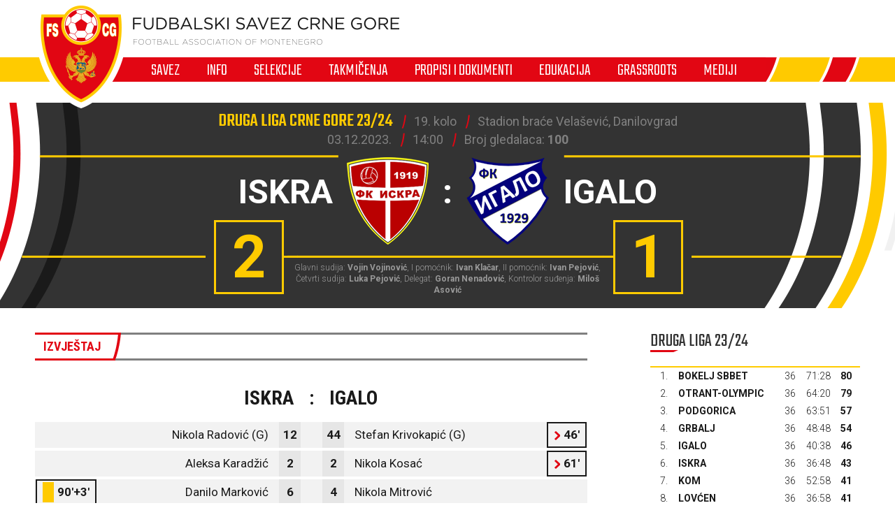

--- FILE ---
content_type: text/html; charset=utf-8
request_url: https://fscg.me/utakmice/iskra-igalo-6317659/
body_size: 6004
content:


<!DOCTYPE html>

<html lang="cnr-ME" translate="no">
<head>
	<title>Iskra - Igalo - Fudbalski savez Crne Gore</title>
	<meta http-equiv="X-UA-Compatible" content="IE=Edge" />
	<meta charset="UTF-8" />
	<meta name="viewport" content="width=device-width, initial-scale=1" />
	

	

	<link rel="icon" href="/favicon-fscg.ico" />

	<link rel="icon" type="image/png" sizes="16x16" href="/favicon-16.png" />
	<link rel="icon" type="image/png" sizes="32x32" href="/favicon-32.png" />
	<link rel="icon" type="image/png" sizes="48x48" href="/favicon-48.png" />
	<link rel="icon" type="image/png" sizes="192x192" href="/favicon-192.png" />
	<link rel="apple-touch-icon" href="/apple-touch-icon.png" />

	<!-- default CSS -->
	<link type="text/css" rel="stylesheet" href="/Static/CSS/Common/reset-min.css" />
	<link type="text/css" rel="stylesheet" href="/Static/CSS/Common/reset-init.css" />

	<!-- fonts -->
	<link href='https://fonts.googleapis.com/css?family=Roboto:400,300,500,700,600,900&subset=latin-ext' rel='stylesheet' type='text/css' />
	<link href='https://fonts.googleapis.com/css?family=Roboto+Condensed:400,300,500,700,600,900&subset=latin-ext' rel='stylesheet' type='text/css' />
	<link href='https://fonts.googleapis.com/css?family=Teko:400,300,500,700,600,900&subset=latin-ext' rel='stylesheet' type='text/css' />
	<link href='https://fonts.googleapis.com/css?family=Open+Sans:400,300,500,700,600,900&subset=latin-ext' rel='stylesheet' type='text/css' />

	<!-- generic CSS -->
	<link type="text/css" rel="stylesheet" media="screen" href="/static/css/main.min.css?v=5a4" />
	<link type="text/css" rel="stylesheet" media="screen" href="/static/css/common.min.css?v=5a4" />
	<link type="text/css" rel="stylesheet" media="screen" href="/static/css/controls.min.css?v=5a4" />


	<!-- other CSS -->
	
	


	<!-- responsive CSS -->
	<link type="text/css" rel="stylesheet" media="screen" href="/static/css/responsive.min.css?v=5a4" />


	<!-- scripts -->
	<script src="//code.jquery.com/jquery-1.11.0.min.js"></script>
	<script src="/static/scripts/plugins/jquery.unobtrusive-ajax.min.js"></script>
	<script src="/static/scripts/plugins/superfish/superfish.js"></script>

	<!-- fancybox -->
	<script src="/static/scripts/plugins/fancybox2/jquery.fancybox.pack.js?v=2.1.5"></script>
	<link rel="stylesheet" type="text/css" href="/static/scripts/plugins/fancybox2/jquery.fancybox.css?v=2.1.5" media="screen" />
	<link rel="stylesheet" type="text/css" href="/static/scripts/plugins/fancybox2/helpers/jquery.fancybox-buttons.css?v=1.0.5" />
	<script src="/static/scripts/plugins/fancybox2/helpers/jquery.fancybox-buttons.js?v=1.0.5"></script>
	<link rel="stylesheet" type="text/css" href="/static/scripts/plugins/fancybox2/helpers/jquery.fancybox-thumbs.css?v=1.0.7" />
	<script src="/static/scripts/plugins/fancybox2/helpers/jquery.fancybox-thumbs.js?v=1.0.7"></script>
	<script src="/static/scripts/plugins/fancybox2/helpers/jquery.fancybox-media.js?v=1.0.6"></script>



	<!-- Global Site Tag (gtag.js) - Google Analytics -->
	<script async src="https://www.googletagmanager.com/gtag/js?id=UA-106934358-1"></script>
	<script>
		window.dataLayer = window.dataLayer || [];
		function gtag() { dataLayer.push(arguments) };
		gtag('js', new Date());
		gtag('config', 'UA-106934358-1');
	</script>
</head>
<body>
	<header>
		<div class="wrapInner">
			<div id="logo">
				<h1 style="display:none;">Iskra - Igalo - Fudbalski savez Crne Gore</h1>
				<a href="/"><img class="logoA" src="/Static/Images/logoA.png" alt="Fudbalski savez Crne Gore - Football Association of Montenegro" /></a>
				<a href="/"><img class="logoB" src="/Static/Images/logoB.png" alt="Fudbalski savez Crne Gore - Football Association of Montenegro" /></a>
				<a href="/"><img class="logoC" src="/Static/Images/logoC.png" alt="Fudbalski savez Crne Gore - Football Association of Montenegro" style="display:none;" /></a>
			</div>
		</div>
		<nav>
			<ul>
				<li id="cat73" class="dropdown"><span>Savez</span><div class="dropdown-content"><div class="ulContainer"><ul><li><a href="/savez/o-nama/">O nama</a></li><li><a href="/savez/rukovodstvo/predsjednik/">Rukovodstvo</a></li><li><a href="/savez/rukovodstvo/komisije/">Komisije FSCG</a></li><li><a href="/savez/asovi/">Asovi</a></li><li><a href="/savez/sluzbena-lica/">Službena lica </a></li><li><a href="/savez/investicije/investicije-fudbalskog-saveza/">Investicije Fudbalskog saveza</a></li><li><a href="/savez/licenciranje/">Licenciranje</a></li><li><a href="/savez/udruzenja-klubova/">Udruženja klubova</a></li><li><a href="/savez/strucna-sluzba-fscg/">Stručna služba</a></li></ul></div></div></li><li id="cat178" class="dropdown"><span>Info</span><div class="dropdown-content"><div class="ulContainer"><ul><li><a href="/vijesti/">Vijesti</a></li><li><a href="/video/">Video</a></li></ul></div></div></li><li id="cat93" class="dropdown"><span>Selekcije</span><div class="dropdown-content"><div class="ulContainer"><ul><li><a href="/selekcije/a-selekcija/">A selekcija</a></li><li><a href="/selekcije/u-21/">U-21</a></li><li><a href="/selekcije/u-20/">U-20</a></li><li><a href="/selekcije/u-19/">U-19</a></li><li><a href="/selekcije/mladja-omladinska-reprezentacija/">U-18</a></li><li><a href="/selekcije/u-17/">U-17</a></li><li><a href="/selekcije/mladja-kadetska-reprezentacija/">U-16</a></li><li><a href="/selekcije/u-15/">U-15</a></li><li><a href="/selekcije/zene-a-selekcija/">Žene A</a></li><li><a href="/selekcije/zene-u-19/">Žene U-19 </a></li><li><a href="/selekcije/zene-u-17/">Žene U-17</a></li><li><a href="/selekcije/zene-u-15/">Žene U-15</a></li><li><a href="/selekcije/futsal/">Futsal</a></li><li><a href="/selekcije/futsal-u-19/">Futsal U-19</a></li></ul></div></div></li><li id="cat121" class="dropdown"><span>Takmičenja</span><div class="dropdown-content"><div class="ulContainer"><ul><li><a href="/takmicenja/meridianbet-1-cfl/">Meridianbet 1. CFL</a></li><li><a href="/takmicenja/kup-crne-gore/">Kup Crne Gore</a></li><li><a href="/takmicenja/druga-liga/">Meridianbet 2. CFL</a></li><li><a href="/takmicenja/prva-omladinska-liga/">Prva omladinska liga</a></li><li><a href="/takmicenja/druga-omladinska-liga/">Druga omladinska liga</a></li><li><a href="/takmicenja/prva-kadetska-liga/">Prva kadetska liga</a></li><li><a href="/takmicenja/druga-kadetska-liga/">Druga kadetska liga </a></li><li><a href="/takmicenja/pionirska-liga/">Pionirska liga</a></li><li><a href="/takmicenja/1-zfl/">ŽFL</a></li><li><a href="/takmicenja/futsal-liga/">Prva futsal liga</a></li><li><a href="/takmicenja/druga-futsal-liga/">Druga futsal liga</a></li><li><a href="/takmicenja/futsal-kup-crne-gore/">Futsal Kup Crne Gore</a></li><li><a href="/takmicenja/arhiva/">Arhiva takmičenja</a></li></ul></div></div></li><li id="cat136" class="dropdown"><span>Propisi i dokumenti</span><div class="dropdown-content"><div class="ulContainer"><ul><li><a href="/propisi-i-dokumenti/pravilnici/">Pravilnici</a></li><li><a href="/propisi-i-dokumenti/propozicije/">Propozicije</a></li><li><a href="/propisi-i-dokumenti/obrasci-i-formulari/">Obrasci i formulari</a></li><li><a href="/propisi-i-dokumenti/medjunarodni-dokumenti/">Međunarodni dokumenti</a></li><li><a href="/propisi-i-dokumenti/cg-fudbal/">CG fudbal</a></li></ul></div></div></li><li id="cat129" class="dropdown"><span>Edukacija</span><div class="dropdown-content"><div class="ulContainer"><ul><li><a href="/edukacija/centar-za-edukaciju-trenera/">Centar za edukaciju trenera</a></li></ul></div></div></li><li id="cat133" class="dropdown"><a href="/grassroots/">Grassroots</a><div class="dropdown-content"><div class="ulContainer"><ul><li><a href="/grassroots/playmakers/">Playmakers</a></li></ul></div></div></li><li id="cat223" class="dropdown"><span>Mediji</span><div class="dropdown-content"><div class="ulContainer"><ul><li><a href="https://fscg.me/vijesti/">Vijesti</a></li><li><a href="/mediji/publikacije/">Publikacije</a></li><li><a href="/mediji/akreditacije/">Akreditacije</a></li></ul></div></div></li>
				<!--<li><a href="#">Vijesti</a></li><li><a class="active" href="#">Selekcija</a></li><li><a href="#">Takmičenja</a></li><li><a href="#">Savez</a></li><li><a href="#">Licenciranje</a></li><li><a href="#">Edukacija</a></li><li><a href="#">Multimedija</a></li><li><a href="#">Dokumenti</a></li>-->
			</ul>
			<img class="navB1" src="/Static/Images/navB1.png" alt="" />
			<img class="navB2" src="/Static/Images/navB2.png" alt="" />
			<a id="simple-menu" href="#"><img src="/static/images/togglemenu.png" alt="Prikaži meni" /></a>
		</nav>
	</header>
	<main>
		<div class="content /">
			

<div class="matchHeader">
	<div class="wrapInner"><div class="matchData"><ul><li><span>Druga liga Crne Gore 23/24</span></li><li>19. kolo</li><li>Stadion braće Velašević, Danilovgrad</li></ul><ul><li>03.12.2023.</li><li>14:00</li><li class="attendance">Broj gledalaca: <b>100</b></li></ul></div><div class="resultContainer"><div class="line1"><div class="clubs"><div class="club1"><span class="title">Iskra</span><img alt="logo" src="/files/images_comet/Club/_resized/40062_-1631626293_0_125_t.png" /></div><div class="separator">:</div><div class="club2"><img alt="logo" src="/files/images_comet/6e/b/_resized/6ebd9756b065569492bea7e65cabebaaa5e3ebdd_0_125_t.png" /><span class="title">Igalo</span></div></div></div><div class="line2"><div class="res1">2</div><div class="res2">1</div></div></div>
<div class="officials">Glavni sudija: <b>Vojin Vojinović</b>, I pomoćnik: <b>Ivan Klačar</b>, II pomoćnik: <b>Ivan Pejović</b>, Četvrti sudija: <b>Luka Pejović</b>, Delegat: <b>Goran Nenadović</b>, Kontrolor suđenja: <b>Miloš Asović</b></div>
</div>
</div>
<div class="pageClassic ">
<div class="wrapInner">
<div class="st1">

<div class="tabbedContent"><div class="tabs"><ul><li class="active" data-content="tabContent_1_1"><span>Izvještaj</span></li></ul></div>		<div class="tabsContent">
			<div id="tabContent_1_1" class="active">
<div class="competitionContent autoScroll"><table class="teams"><tr class="clubs"><th colspan="2">Iskra</th><th>:</th><th colspan="2">Igalo</th></tr>
<tr class="firstteam odd"><td><span>Nikola Radović (G)</span></td><td>12</td><td></td><td>44</td><td><span>Stefan Krivokapić (G)</span><ul class="events"><li class="substitutionOut"><div class="icon"></div>46'</li>
</ul></td></tr>
<tr class="firstteam"><td><span>Aleksa Karadžić</span></td><td>2</td><td></td><td>2</td><td><span>Nikola Kosać</span><ul class="events"><li class="substitutionOut"><div class="icon"></div>61'</li>
</ul></td></tr>
<tr class="firstteam odd"><td><ul class="events"><li class="yellow"><div class="icon"></div>90'+3'</li>
</ul><span>Danilo Marković</span></td><td>6</td><td></td><td>4</td><td><span>Nikola Mitrović</span></td></tr>
<tr class="firstteam"><td><span>Ivan Ivanović</span></td><td>9</td><td></td><td>5</td><td><span>Drago Bumbar (C)</span><ul class="events"><li class="yellow"><div class="icon"></div>29'</li>
</ul></td></tr>
<tr class="firstteam odd"><td><ul class="events"><li class="yellow"><div class="icon"></div>8'</li>
<li class="substitutionOut"><div class="icon"></div>85'</li>
</ul><span>Miloš Kalezić (C)</span></td><td>10</td><td></td><td>6</td><td><span>Nelson Augustin Cordoba</span><ul class="events"><li class="substitutionOut"><div class="icon"></div>61'</li>
</ul></td></tr>
<tr class="firstteam"><td><span>Siniša Mladenović</span></td><td>15</td><td></td><td>8</td><td><span>Miloš Đurđević</span><ul class="events"><li class="goal"><div class="icon"></div>23'</li>
<li class="yellow"><div class="icon"></div>49'</li>
</ul></td></tr>
<tr class="firstteam odd"><td><span>Anđelko Bokan</span></td><td>17</td><td></td><td>14</td><td><span>Stefan Dajević</span><ul class="events"><li class="substitutionOut"><div class="icon"></div>88'</li>
</ul></td></tr>
<tr class="firstteam"><td><ul class="events"><li class="goal"><div class="icon"></div>11'</li>
<li class="goal"><div class="icon"></div>90'+3'</li>
</ul><span>Ognjen Rolović</span></td><td>20</td><td></td><td>17</td><td><span>Velimir Vlahović</span><ul class="events"><li class="yellow"><div class="icon"></div>19'</li>
</ul></td></tr>
<tr class="firstteam odd"><td><ul class="events"><li class="substitutionOut"><div class="icon"></div>46'</li>
</ul><span>Vladimir Kostić</span></td><td>45</td><td></td><td>19</td><td><span>Andrija Vujičić</span><ul class="events"><li class="yellow"><div class="icon"></div>76'</li>
</ul></td></tr>
<tr class="firstteam"><td><span>Vasilije Vučinić</span></td><td>47</td><td></td><td>22</td><td><span>Stefan Vico</span></td></tr>
<tr class="firstteam odd"><td><ul class="events"><li class="substitutionOut"><div class="icon"></div>72'</li>
</ul><span>Balša Globarević</span></td><td>77</td><td></td><td>25</td><td><span>Nikola Popović</span></td></tr>
<tr class="subtitle"><td colspan="5">Rezervni igrači</td></tr>
<tr class="bench odd"><td><span>Ivo Marović (G)</span></td><td>31</td><td></td><td>91</td><td><span>Miloš Padrov (G)</span><ul class="events"><li class="substitutionIn"><div class="icon"></div>46'</li>
</ul></td></tr>
<tr class="bench"><td><span>Matija Mijović</span></td><td>7</td><td></td><td>15</td><td><span>Uroš Vujičić</span><ul class="events"><li class="substitutionIn"><div class="icon"></div>88'</li>
</ul></td></tr>
<tr class="bench odd"><td><span>Bogdan Obradović</span></td><td>8</td><td></td><td>16</td><td><span>Stefan Perović</span><ul class="events"><li class="substitutionIn"><div class="icon"></div>61'</li>
</ul></td></tr>
<tr class="bench"><td><span>Danijel Jovanović</span></td><td>30</td><td></td><td>20</td><td><span>Nelson Makian</span><ul class="events"><li class="substitutionIn"><div class="icon"></div>61'</li>
</ul></td></tr>
<tr class="bench odd"><td><span>Marko Šćepanović</span></td><td>37</td><td></td><td>21</td><td><span>Bojan Bigović</span></td></tr>
<tr class="bench"><td><ul class="events"><li class="substitutionIn"><div class="icon"></div>72'</li>
</ul><span>Pavle Pavićević</span></td><td>49</td><td></td><td></td><td>-</td></tr>
<tr class="bench odd"><td><ul class="events"><li class="substitutionIn"><div class="icon"></div>85'</li>
</ul><a href="/igraci/filip-perovic-106297/">Filip Perović</a></td><td>97</td><td></td><td></td><td>-</td></tr>
<tr class="bench"><td><span>Vlado Gajić</span></td><td>98</td><td></td><td></td><td>-</td></tr>
<tr class="bench odd"><td><ul class="events"><li class="substitutionIn"><div class="icon"></div>46'</li>
</ul><span>Petar Tadić</span></td><td>99</td><td></td><td></td><td>-</td></tr>
<tr class="subtitle"><td colspan="5">Treneri</td></tr>
<tr class="coaches odd"><td>Aleksandar Damjanović</td><td></td><td></td><td></td><td>Sreten Avramović</td></tr>
</table></div>			</div>
			</div></div>
</div>
<div class="st2">
<div class="block competitiontable"><div class="competitionTableSmall"><h2>Druga Liga 23/24</h2><table class="rankings live2024"><tr class="th1"><th>#</th><th>Tim</th><th>Ut.</th><th>Pob.</th><th>Ner.</th><th>Por.</th><th class="gr">G+</th><th class="gr2">G-</th><th class="gr">GR</th><th>Bod.</th></tr>
<tr><td>1.</td><td><a href="/klubovi/bokelj-sbbet-40068/?cid=6316554">Bokelj sbbet</a></td><td>36</td><td>24</td><td>8</td><td>4</td><td>71</td><td>28</td><td><span class="diff1">+43</span><span class="diff2" style="display:none;">71:28</span></td><td>80</td></tr>
<tr><td>2.</td><td><a href="/klubovi/otrant-olympic-48012/?cid=6316554">Otrant-Olympic</a></td><td>36</td><td>23</td><td>10</td><td>3</td><td>64</td><td>20</td><td><span class="diff1">+44</span><span class="diff2" style="display:none;">64:20</span></td><td>79</td></tr>
<tr><td>3.</td><td><a href="/klubovi/podgorica-49939/?cid=6316554">Podgorica</a></td><td>36</td><td>16</td><td>9</td><td>11</td><td>63</td><td>51</td><td><span class="diff1">+12</span><span class="diff2" style="display:none;">63:51</span></td><td>57</td></tr>
<tr><td>4.</td><td><a href="/klubovi/grbalj-40055/?cid=6316554">Grbalj</a></td><td>36</td><td>15</td><td>9</td><td>12</td><td>48</td><td>48</td><td><span class="diff1">0</span><span class="diff2" style="display:none;">48:48</span></td><td>54</td></tr>
<tr><td>5.</td><td><a href="/klubovi/igalo-40056/?cid=6316554">Igalo</a></td><td>36</td><td>13</td><td>7</td><td>16</td><td>40</td><td>38</td><td><span class="diff1">+2</span><span class="diff2" style="display:none;">40:38</span></td><td>46</td></tr>
<tr><td>6.</td><td><a href="/klubovi/iskra-40062/?cid=6316554">Iskra</a></td><td>36</td><td>12</td><td>7</td><td>17</td><td>36</td><td>48</td><td><span class="diff1">-12</span><span class="diff2" style="display:none;">36:48</span></td><td>43</td></tr>
<tr><td>7.</td><td><a href="/klubovi/kom-40212/?cid=6316554">Kom</a></td><td>36</td><td>12</td><td>5</td><td>19</td><td>52</td><td>58</td><td><span class="diff1">-6</span><span class="diff2" style="display:none;">52:58</span></td><td>41</td></tr>
<tr><td>8.</td><td><a href="/klubovi/lovcen-40051/?cid=6316554">Lovćen</a></td><td>36</td><td>10</td><td>11</td><td>15</td><td>36</td><td>58</td><td><span class="diff1">-22</span><span class="diff2" style="display:none;">36:58</span></td><td>41</td></tr>
<tr><td>9.</td><td><a href="/klubovi/fk-internacional-51174/?cid=6316554">FK Internacional</a></td><td>36</td><td>7</td><td>11</td><td>18</td><td>36</td><td>61</td><td><span class="diff1">-25</span><span class="diff2" style="display:none;">36:61</span></td><td>32</td></tr>
<tr><td>10.</td><td><a href="/klubovi/berane-40069/?cid=6316554">Berane</a></td><td>36</td><td>6</td><td>7</td><td>23</td><td>34</td><td>70</td><td><span class="diff1">-36</span><span class="diff2" style="display:none;">34:70</span></td><td>25</td></tr>
</table></div></div>



</div>
<div class="clear"></div>
</div>
<div class="st3">
</div>
</div>



		</div>
	</main>
	<footer>
		<div class="wrapInner part1">
			<ul>
				<li><h5>Generalni sponzor</h5></li>
				<li><a target="_blank" href="https://telekom.me/" class="telekom" title="Crnogorski Telekom"></a></li>
				<li class="separator"><div></div></li>
				<li><h5>Tehnički sponzor</h5></li>
				<li><a target="_blank" href="https://www.legea.it/" class="legea" title="LEGEA"></a></li>
				<li class="separator"><div></div></li>
				<li><h5>Mobility partner</h5></li>
				<li><a target="_blank" href="https://www.audi.me/" class="audi" title="Audi"></a></li>
			</ul>
			<ul>
				<li><h5>Oficijelni partneri</h5></li>
				<li><a target="_blank" href="https://www.niksickopivo.com/" class="pivo" title="Nikšićko pivo"></a></li>
				<li class="separator"><div></div></li>
				<li><a target="_blank" href="https://vodadiva.com/" class="diva" title="Diva"></a></li>
				<li class="separator"><div></div></li>
				<li><a target="_blank" href="https://www.ckb.me/" class="otp" title="OTP group"></a></li>
			</ul>
			<ul>
				<li><h5>Sponzor takmičenja</h5></li>
				<li><a target="_blank" href="https://meridianbet.me/" class="meridianbet" title="Meridianbet"></a></li>
			</ul>
		</div>
		<div class="line1"></div>
		<div class="wrapInner part2">
		</div>
		<div class="line1"></div>
		<div class="wrapInner part3">
			<ul>
				<li><span>FUDBALSKI SAVEZ CRNE GORE</span><span>, </span><span>Bulevar Veljka Vlahovića bb</span><span>, </span><span>81000 Podgorica, Montenegro</span></li><li><span>Telefon:  <b>+382 20 445 600</b></span><span> / </span><span>Fax:  <b>+382 20 445 601</b></span></li><li>E-mail: <a href="mailto:info@fscg.me">info@fscg.me</a></li>
			</ul>
			<ul>
				<li><a href="/" class="fscg" title="FSCG"></a></li>
				<li><a href="https://www.fifa.com/" class="fifa" title="FIFA"></a></li>
				<li><a href="https://www.uefa.com/" class="uefa" title="UEFA"></a></li>
			</ul>
		</div>
		<div class="line1"></div>
		<div class="wrapInner part4">
			Web development: <a href="https://auris.hr/" title="Auris.hr - izrada specijaliziranih nogometnih web-siteova." target="_blank">AURIS</a>
		</div>

	</footer>

	<!-- my language strings -->
	<script type="text/javascript">
	</script>

	<!-- my scripts -->
	<script src="/static/scripts/common.js?v=5a4"></script>

	

	<!-- end my scripts -->

</body>
</html>


--- FILE ---
content_type: text/css
request_url: https://fscg.me/static/css/responsive.min.css?v=5a4
body_size: 4573
content:
@media screen and (max-width:1250px){body header>.wrapInner{width:750px;}body header nav{background-color:#e20613;}body header nav>ul{display:none;}body header nav.showMobile>ul{background-color:#e6e6e6;display:block;right:0;left:auto;top:35px;position:absolute;width:280px;min-width:0;overflow:hidden;z-index:500000;height:auto;padding-top:20px;padding-bottom:20px;margin-left:0;padding-left:0;border-left:10px solid rgba(13,13,13,.5);border-bottom:10px solid rgba(13,13,13,.5);}body header nav.showMobile>ul>li{margin-left:0;margin-right:auto;width:100%;}body header nav.showMobile>ul>li>a,body header nav.showMobile>ul>li>span{color:#000;}body header nav.showMobile>ul>li.active{background-color:transparent;}body header nav.showMobile>ul>li.active>a,body header nav.showMobile>ul>li.active>span{background-color:transparent;}body header nav.showMobile>ul>li.active>a::before,body header nav.showMobile>ul>li.active>span::before{display:none;}body header nav.showMobile>ul>li.active>a::after,body header nav.showMobile>ul>li.active>span::after{display:none;}body header nav.showMobile>ul>li:hover>a,body header nav.showMobile>ul>li:hover>span,body header nav.showMobile>ul>li.show>a,body header nav.showMobile>ul>li.show>span{color:#fff;line-height:32px;display:block;color:#1a1a1a;text-decoration:none;background-color:#ffcb00;z-index:10000;margin-left:0;margin-right:0;padding-right:2px;padding-left:20px;}body header nav.showMobile>ul>li:hover>a::before,body header nav.showMobile>ul>li:hover>span::before,body header nav.showMobile>ul>li.show>a::before,body header nav.showMobile>ul>li.show>span::before{display:none;}body header nav.showMobile>ul>li:hover>a::after,body header nav.showMobile>ul>li:hover>span::after,body header nav.showMobile>ul>li.show>a::after,body header nav.showMobile>ul>li.show>span::after{display:none;}body header nav.showMobile>ul>li:hover .dropdown-content,body header nav.showMobile>ul>li.show .dropdown-content{display:none;}body header nav.showMobile>ul>li.show{height:auto;}body header nav.showMobile>ul>li.show .dropdown-content{display:block;position:relative;margin-top:0;border-top:0 none;border-bottom:0 none!important;padding-top:6px;padding-bottom:10px;top:0;}body header nav.showMobile>ul>li.show .dropdown-content:before,body header nav.showMobile>ul>li.show .dropdown-content:after{display:none;}body header nav.showMobile>ul>li.show .dropdown-content>div.ulContainer{white-space:normal;}body header nav.showMobile>ul>li.show .dropdown-content>div.ulContainer:before,body header nav.showMobile>ul>li.show .dropdown-content>div.ulContainer:after{display:none;}body header nav.showMobile>ul>li.show .dropdown-content>div.ulContainer>ul{margin-left:20px;}body header nav.showMobile>ul>li.show .dropdown-content>div.ulContainer>ul>li{white-space:normal;min-width:0;display:block;width:250px;height:auto;margin-top:0;}body header nav.showMobile>ul>li.show .dropdown-content>div.ulContainer>ul>li>a{line-height:16px;display:block;padding-top:7px;padding-bottom:7px;}body header nav.showMobile>ul>li.show .dropdown-content>div.ulContainer>ul>li:hover>a{padding-bottom:6px;}body header nav img.navB1,body header nav img.navB2{display:none;}body header a#simple-menu{display:block;}body header a#simple-menu img{width:50px;height:35px;position:absolute;right:0;top:0;z-index:10000;}body footer>.wrapInner{width:750px;}body footer>.wrapInner.part1{height:auto;padding-top:40px;padding-bottom:40px;}body footer>.wrapInner.part1>ul:nth-child(1)>li.separator{display:block;height:0;}body footer>.wrapInner.part1>ul:nth-child(1)>li.separator>div{display:none;}body footer>.wrapInner.part1>ul:nth-child(1)>li:nth-child(4){padding-left:0;}body footer>.wrapInner.part3{height:auto;padding-bottom:40px;}body footer>.wrapInner.part3>ul:first-child>li:nth-child(1){display:block;margin-bottom:10px;}body footer>.wrapInner.part3>ul:first-child>li:nth-child(2){padding-left:0;border-left:0;}body main>.content .pageArticle>.st0,body main>.content .pageArticle>.wrapInner>.st0,body main>.content .pageClassic>.st0,body main>.content .pageClassic>.wrapInner>.st0{width:750px;margin-left:auto;margin-right:auto;}body main>.content .pageArticle>.st0>.articleHeader,body main>.content .pageArticle>.wrapInner>.st0>.articleHeader,body main>.content .pageClassic>.st0>.articleHeader,body main>.content .pageClassic>.wrapInner>.st0>.articleHeader{height:auto;width:100%;margin-left:auto;margin-right:auto;margin-top:0;}body main>.content .pageArticle>.st0>.articleHeader>.img,body main>.content .pageArticle>.wrapInner>.st0>.articleHeader>.img,body main>.content .pageClassic>.st0>.articleHeader>.img,body main>.content .pageClassic>.wrapInner>.st0>.articleHeader>.img{position:relative;right:auto;top:0;width:100%;margin-bottom:20px;}body main>.content .pageArticle>.st0>.articleHeader>.img>img.photoMain,body main>.content .pageArticle>.wrapInner>.st0>.articleHeader>.img>img.photoMain,body main>.content .pageClassic>.st0>.articleHeader>.img>img.photoMain,body main>.content .pageClassic>.wrapInner>.st0>.articleHeader>.img>img.photoMain{width:100%;height:auto;}body main>.content .pageArticle>.st0>.articleHeader>.img:before,body main>.content .pageArticle>.wrapInner>.st0>.articleHeader>.img:before,body main>.content .pageClassic>.st0>.articleHeader>.img:before,body main>.content .pageClassic>.wrapInner>.st0>.articleHeader>.img:before{display:none;}body main>.content .pageArticle>.st0>.articleHeader>.img:after,body main>.content .pageArticle>.wrapInner>.st0>.articleHeader>.img:after,body main>.content .pageClassic>.st0>.articleHeader>.img:after,body main>.content .pageClassic>.wrapInner>.st0>.articleHeader>.img:after{content:"";width:149px;height:152px;background-image:url("/static/images/artH2.png");position:absolute;right:-37px;bottom:0;z-index:10000;}body main>.content .pageArticle>.st0>.articleHeader>.title,body main>.content .pageArticle>.wrapInner>.st0>.articleHeader>.title,body main>.content .pageClassic>.st0>.articleHeader>.title,body main>.content .pageClassic>.wrapInner>.st0>.articleHeader>.title{position:relative;bottom:auto;margin-bottom:40px;}body main>.content .pageArticle>.st0>.articleHeader>.author_date,body main>.content .pageArticle>.wrapInner>.st0>.articleHeader>.author_date,body main>.content .pageClassic>.st0>.articleHeader>.author_date,body main>.content .pageClassic>.wrapInner>.st0>.articleHeader>.author_date{position:relative;bottom:0;}body main>.content .pageArticle>.wrapInner,body main>.content .pageClassic>.wrapInner{width:750px;margin-left:auto;margin-right:auto;}body main>.content .pageArticle>.wrapInner>.st1,body main>.content .pageClassic>.wrapInner>.st1{width:100%;float:none;margin-left:auto;margin-right:auto;}body main>.content .pageArticle>.wrapInner>.st2,body main>.content .pageClassic>.wrapInner>.st2{width:100%;float:none;margin-left:auto;margin-right:auto;}body main>.content .pageArticle>.wrapInner>.st2>h2.style4,body main>.content .pageClassic>.wrapInner>.st2>h2.style4{margin-left:0;padding-left:0;}body main>.content .pageArticle>.st3,body main>.content .pageClassic>.st3{width:100%;}body main>.content .pageArticle>.wrapInner{width:750px;}body main>.content .newsRelatedContainer.wrapInner{width:750px;}body main>.content .newsList{width:750px;margin-left:auto;margin-right:auto;}body main>.content .newsList>ul>li.image_title_lead_short{width:240px;margin-left:0;}body main>.content .newsList>ul>li.image_title_lead_short>.image{width:100%;height:auto;}body main>.content .newsList>ul>li.image_title_lead_short>.image img{width:100%;}body main>.content .newsList>ul>li.image_title_lead_short>.text{padding:15px 15px 15px 15px;}body main>.content .newsList>ul>li.image_title_lead_short>.readmore{padding-left:15px;}body main>.content .newsList>ul>li.image_title_lead_short:nth-child(n+2){margin-left:15px;}body main>.content .newsList>ul>li.image_title_lead_short:nth-child(n+4){display:none;}body main>.content>.st3{width:100%;position:relative;}body main>.content>.st3 div.newsRelatedContainer{width:750px!important;margin-left:auto;margin-right:auto;}body main>.content>.st3 div.newsRelatedContainer.wrapInner{width:750px!important;}body main>.content>.pageHeader{margin-top:0;background-color:#e6e6e6;}body main>.content>.pageHeader>.wrapInner{width:750px;margin-left:auto;margin-right:auto;}body main>.content>.pageHeader>.wrapInner:before,body main>.content>.pageHeader>.wrapInner:after{display:none;}body main>.content>.pageHeader>.wrapInner>div.text>h1{top:auto;bottom:20px;width:280px;line-height:50px;z-index:100001;}body main>.content>.pageHeader>.wrapInner>.img{text-align:center;}body main>.content>.clubHeader.club{margin-top:0;background-color:#ccc;}body main>.content>.clubHeader.club>.wrapInner{width:750px;margin-left:auto;margin-right:auto;background-color:#ccc;}body main>.content>.clubHeader.club>.wrapInner:before,body main>.content>.clubHeader.club>.wrapInner:after{display:none;}body main>.content>.clubHeader.club>.wrapInner>h1{top:auto;bottom:20px;width:280px;line-height:50px;z-index:100001;}body main>.content>.clubHeader.club>.wrapInner>.img{text-align:center;}body main>.content>.clubHeader.club>.wrapInner>.info1,body main>.content>.clubHeader.club>.wrapInner>.info2{left:60px;}body main>.content>.clubHeader.club>.wrapInner>.info1>.logo{left:480px;right:20px;}body main>.content>.clubHeader.national{margin-top:0;}body main>.content>.clubHeader.national>.wrapInner{width:750px;margin-left:auto;margin-right:auto;}body main>.content>.clubHeader.national>.wrapInner:before,body main>.content>.clubHeader.national>.wrapInner:after{display:none;}body main>.content>.clubHeader.national>.wrapInner>h1{top:auto;bottom:20px;width:280px;line-height:50px;z-index:100001;}body main>.content>.clubHeader.national>.wrapInner>.img{text-align:center;}body main>.content>.clubHeader.national>.wrapInner>.info1:before,body main>.content>.clubHeader.national>.wrapInner>.info1:after{display:none;}body main>.content>.playerHeader{background-color:#333;}body main>.content>.playerHeader>.wrapInner{width:750px;margin-left:auto;margin-right:auto;left:auto;}body main>.content>.playerHeader>.wrapInner:before,body main>.content>.playerHeader>.wrapInner:after{display:none;}body main>.content>.playerHeader>.wrapInner>.playerInfo1{left:0;}body main>.content>.playerHeader>.wrapInner>.playerInfo1>h1{margin-left:0;}body main>.content>.playerHeader>.wrapInner>.photo{top:25px;height:240px;border:4px solid #ffcb00;}body main>.content>.playerHeader>.wrapInner>.photo>img{display:block;height:100%;}body main>.content>.matchHeader{background-color:#333;background-image:url("/static/images/matchHeader02b.png");background-repeat:no-repeat;background-position:center center;}body main>.content>.matchHeader>.wrapInner{width:750px;margin-left:auto;margin-right:auto;left:auto;background-image:url("/static/images/matchHeader02b.png");background-repeat:no-repeat;background-position:center center;}body main>.content>.matchHeader>.wrapInner:before,body main>.content>.matchHeader>.wrapInner:after{display:none;}body main>.content>.matchHeader>.wrapInner>.resultContainer>.line1>.clubs>div.club1 img,body main>.content>.matchHeader>.wrapInner>.resultContainer>.line1>.clubs>div.club2 img{display:none;}body main>.content>.matchHeader>.wrapInner>.resultContainer>.line1>.clubs span.title{vertical-align:middle;}body main>.content>.matchHeader>.wrapInner>.resultContainer>.line1>.clubs span.title.small2{line-height:36px;}}@media screen and (max-width:752px){body main .tabs{overflow-x:auto;overflow-y:hidden;white-space:nowrap;width:100%;}body main>.content .pageArticle>.st0,body main>.content .pageArticle>.wrapInner>.st0,body main>.content .pageClassic>.st0,body main>.content .pageClassic>.wrapInner>.st0{width:320px;}body main>.content .pageArticle>.wrapInner,body main>.content .pageClassic>.wrapInner{width:320px;margin-left:auto;margin-right:auto;}body main>.content .pageArticle>.wrapInner>.st1 div.pageText>.lead>p>img,body main>.content .pageArticle>.wrapInner>.st1 div.pageText>.text>p>img,body main>.content .pageClassic>.wrapInner>.st1 div.pageText>.lead>p>img,body main>.content .pageClassic>.wrapInner>.st1 div.pageText>.text>p>img{max-width:100%!important;height:auto!important;}body main>.content .pageArticle>.wrapInner>.st1 div.pageText>.text span.imageDesc,body main>.content .pageClassic>.wrapInner>.st1 div.pageText>.text span.imageDesc{display:block;}body main>.content .pageArticle>.wrapInner>.st1 div.pageText>.text span.imageDesc>img.textImg,body main>.content .pageClassic>.wrapInner>.st1 div.pageText>.text span.imageDesc>img.textImg{max-width:100%;display:block;}body main>.content .pageArticle>.wrapInner>.st1 div.pageText>.text span.imageDesc>.desc,body main>.content .pageClassic>.wrapInner>.st1 div.pageText>.text span.imageDesc>.desc{display:block;width:100%;padding:10px;padding-top:8px;padding-bottom:8px;line-height:19px;}body main>.content .pageArticle>.wrapInner>.st1 div.pageText>.text span.imageDesc>.desc>.descInner,body main>.content .pageClassic>.wrapInner>.st1 div.pageText>.text span.imageDesc>.desc>.descInner{position:relative;padding:0;}body main>.content .pageArticle>.st3,body main>.content .pageClassic>.st3{width:100%;}body main>.content .pageArticle>.st0{width:100%;}body main>.content .pageArticle>.st0>.articleHeader{height:auto;width:100%;margin-left:auto;margin-right:auto;margin-top:0;}body main>.content .pageArticle>.st0>.articleHeader>.img{position:relative;right:auto;top:0;width:100%;margin-bottom:20px;}body main>.content .pageArticle>.st0>.articleHeader>.img>img.photoMain{width:100%;height:auto;}body main>.content .pageArticle>.st0>.articleHeader>.img:before{display:none;}body main>.content .pageArticle>.st0>.articleHeader>.img:after{display:none!important;}body main>.content .pageArticle>.st0>.articleHeader>.title{position:relative;bottom:auto;margin-bottom:40px;margin-inline:0;padding-inline:20px;}body main>.content .pageArticle>.st0>.articleHeader>.title>h1{width:100%;font-size:49px;line-height:50px;}body main>.content .pageArticle>.st0>.articleHeader>.title>h1:after{left:20px;}body main>.content .pageArticle>.st0>.articleHeader>.author_date{position:relative;bottom:auto;margin-inline:0;padding-inline:20px;}body main>.content .pageArticle>.wrapInner{width:100%;margin-inline:0;padding-inline:20px;}body main>.content .pageArticle>.wrapInner>.st1>.articleBody{padding-bottom:20px;}body main>.content .pageArticle>.wrapInner>.st1>.articleBody>.text img.textImg{max-width:100%;}body main>.content .pageArticle>.wrapInner>.st1>.articleBody>.text>p{margin-top:15px;}body main>.content .pageArticle>.wrapInner>.st1>.articleBody>.gallery{text-align:center;}body main>.content .pageArticle>.wrapInner>.st1>.articleBody>.gallery a{margin-left:0;float:none;margin-left:auto!important;margin-right:auto!important;}body main>.content .pageClassic>.st1,body main>.content .pageClassic>.wrapInner>.st1{width:100%;}body main>.content .pageClassic>.wrapInner{width:100%;padding-inline:20px;}body main>.content .pageClassic>.st2,body main>.content .pageClassic>.wrapInner>.st2{width:320px;padding-left:0;padding-right:0;}body main>.content .newsRelatedContainer.wrapInner{width:320px;}body main>.content .newsList{width:320px;margin-left:auto;margin-right:auto;}body main>.content .newsList>ul>li.image_title_lead_short{width:320px;margin-left:0;height:auto;}body main>.content .newsList>ul>li.image_title_lead_short>.image{width:100%;height:auto;}body main>.content .newsList>ul>li.image_title_lead_short>.image img{width:100%;}body main>.content .newsList>ul>li.image_title_lead_short>.text{padding:20px 20px 20px 20px;min-height:0;padding-bottom:40px;}body main>.content .newsList>ul>li.image_title_lead_short>.readmore{padding-left:20px;}body main>.content .newsList>ul>li.image_title_lead_short:nth-child(n+2){margin-left:0!important;margin-top:20px;}body main>.content .newsList>ul>li.image_title_lead_short:nth-child(n+4){display:block;}body main>.content .newsList>ul>li.image_title_lead_short_classic{height:auto;}body main>.content .newsList>ul>li.image_title_lead_short_classic>.image{display:none;}body main>.content .newsList>ul>li.image_title_lead_short_classic>.date{position:relative;margin-top:20px;}body main>.content>.st3{width:100%;position:relative;}body main>.content>.st3 div.newsRelatedContainer{width:320px!important;margin-left:auto;margin-right:auto;}body main>.content>.st3 div.newsRelatedContainer.wrapInner{width:320px!important;}body main>.content>.pageHeader{background-color:#fff;}body main>.content>.pageHeader>.wrapInner{width:100%;height:auto;background-color:#fff!important;margin-bottom:20px;}body main>.content>.pageHeader>.wrapInner>div.img{width:100%;position:relative;height:auto;margin-bottom:20px;}body main>.content>.pageHeader>.wrapInner>div.img:before,body main>.content>.pageHeader>.wrapInner>div.img:after{display:none;}body main>.content>.pageHeader>.wrapInner>div.img>img{width:100%;}body main>.content>.pageHeader>.wrapInner>div.text{padding-inline:20px;}body main>.content>.pageHeader>.wrapInner>div.text>h1,body main>.content>.pageHeader>.wrapInner>div.text>h2{position:relative;bottom:auto;top:0;}body main>.content>.pageHeader>.wrapInner>div.text>h1{font-size:49px;margin-top:10px;}body main>.content>.pageHeader>.wrapInner>div.text>h2{font-size:22px;}body main>.content>.clubHeader.club{width:100%;}body main>.content>.clubHeader.club>.wrapInner{width:320px;position:relative;overflow:hidden;}body main>.content>.clubHeader.club>.wrapInner>.info1{margin-left:0;position:relative;left:0;height:auto;top:0;margin-top:40px;}body main>.content>.clubHeader.club>.wrapInner>.info1>.logo{display:none;}body main>.content>.clubHeader.club>.wrapInner>ul.info2{position:relative;top:0;left:0;margin-top:20px;}body main>.content>.clubHeader.club>.wrapInner>ul.info2>li:last-child{display:none;}body main>.content>.clubHeader.national{margin-top:0;}body main>.content>.clubHeader.national>.wrapInner{width:100%;}body main>.content>.clubHeader.national>.wrapInner>h1{top:auto;bottom:20px;width:280px;line-height:50px;z-index:100001;}body main>.content>.clubHeader.national>.wrapInner>.info1:before,body main>.content>.clubHeader.national>.wrapInner>.info1:after{display:none;}body main>.content>.clubHeader.national>.wrapInner>.info1>img{margin-left:auto;margin-right:auto;width:100%;}body main>.content>.clubHeader.national>.wrapInner>.wrapInner{width:320px;}body main>.content>.clubHeader.national>.wrapInner>.wrapInner>h1{font-size:49px;line-height:50px;}body main>.content>.playerHeader{height:auto!important;padding-bottom:30px;margin-bottom:20px;}body main>.content>.playerHeader>.wrapInner{width:320px;margin-left:auto;margin-right:auto;left:auto;height:auto!important;padding-bottom:0;margin-bottom:0;}body main>.content>.playerHeader>.wrapInner:before,body main>.content>.playerHeader>.wrapInner:after{display:none;}body main>.content>.playerHeader>.wrapInner>.playerInfo1{left:0;position:relative;top:auto;height:auto;display:block;}body main>.content>.playerHeader>.wrapInner>.playerInfo1>h1{margin-left:0;font-size:49px;line-height:50px;}body main>.content>.playerHeader>.wrapInner>.photo{top:0;margin-top:25px;height:240px;border:4px solid #ffcb00;position:relative;display:block;top:0;right:auto;left:auto;margin-bottom:20px;text-align:center;display:inline-block;margin-left:auto;margin-right:auto;}body main>.content>.playerHeader>.wrapInner>.photo>img{display:block;height:100%;}body main>.content>.matchHeader{background-color:#333;background-image:none;height:auto;overflow:unset;margin-bottom:30px;position:relative;}body main>.content>.matchHeader>.wrapInner{width:320px;margin-left:auto;margin-right:auto;left:auto;background-image:none;height:auto!important;overflow:visible;padding-bottom:10px;}body main>.content>.matchHeader>.wrapInner>.matchData{height:auto;text-align:center;margin-top:20px;font-size:14px;}body main>.content>.matchHeader>.wrapInner>.matchData>ul{margin-bottom:10px;}body main>.content>.matchHeader>.wrapInner>.matchData>ul>li{line-height:22px;display:block;}body main>.content>.matchHeader>.wrapInner>.matchData>ul>li:first-child{margin-bottom:10px;}body main>.content>.matchHeader>.wrapInner>.matchData>ul>li:nth-child(n+2){background-image:none;padding-left:0;}body main>.content>.matchHeader>.wrapInner>.resultContainer{height:90px;position:relative;}body main>.content>.matchHeader>.wrapInner>.resultContainer>.line1{position:absolute;left:0;top:0;}body main>.content>.matchHeader>.wrapInner>.resultContainer>.line1>.clubs{line-height:34px;height:auto;vertical-align:middle;}body main>.content>.matchHeader>.wrapInner>.resultContainer>.line1>.clubs>div.club1,body main>.content>.matchHeader>.wrapInner>.resultContainer>.line1>.clubs>div.club2{font-size:36px;display:block;text-align:left;float:none;width:100%;line-height:40px;height:40px;padding-right:60px;}body main>.content>.matchHeader>.wrapInner>.resultContainer>.line1>.clubs>div.club2{margin-top:5px;}body main>.content>.matchHeader>.wrapInner>.resultContainer>.line1>.clubs>div.separator{display:none!important;}body main>.content>.matchHeader>.wrapInner>.resultContainer>.line1>.clubs span.title.small2{font-size:26px;line-height:24px;}body main>.content>.matchHeader>.wrapInner>.resultContainer>.line2{position:absolute;right:0;top:0;}body main>.content>.matchHeader>.wrapInner>.resultContainer>.line2>.res1,body main>.content>.matchHeader>.wrapInner>.resultContainer>.line2>.res2{height:40px;width:40px;font-size:36px;line-height:32px;margin-left:0;left:auto;top:0;position:relative;min-width:54px;}body main>.content>.matchHeader>.wrapInner>.resultContainer>.line2>.res1.withPen,body main>.content>.matchHeader>.wrapInner>.resultContainer>.line2>.res2.withPen{font-size:24px;padding-right:16px;}body main>.content>.matchHeader>.wrapInner>.resultContainer>.line2>.res2{margin-top:10px;}body main>.content>.matchHeader>.wrapInner>.resultContainer>.line2>.res1Pen,body main>.content>.matchHeader>.wrapInner>.resultContainer>.line2>.res2Pen{position:absolute;top:20px;right:0;height:20px;width:40px;font-size:16px;line-height:16px;margin-left:0;left:auto;min-width:54px;font-weight:600;padding-left:24px;}body main>.content>.matchHeader>.wrapInner>.resultContainer>.line2>.res2Pen{margin-top:50px;}body main>.content>.matchHeader>.wrapInner>.officials{width:320px;margin-top:20px;margin-bottom:20px;position:relative;display:block;height:auto;}body header{margin-bottom:0;border-bottom:0 none;}body header nav{position:relative;margin-top:20px;border-bottom:10px solid #ffcb00;height:45px;}body header>.wrapInner{width:320px;}body header>.wrapInner>div#logo{position:relative;top:0;}body header>.wrapInner>div#logo>a img.logoA,body header>.wrapInner>div#logo>a img.logoB{display:none!important;}body header>.wrapInner>div#logo>a img.logoC{display:block!important;width:280px;position:relative;margin-left:auto;margin-right:auto;}body footer>.wrapInner{width:320px;text-align:center;}body footer>.wrapInner.part1>ul:nth-child(1)>li{width:100%;text-align:center;padding-left:0;padding-right:0;display:block;}body footer>.wrapInner.part1>ul:nth-child(1)>li:nth-child(1),body footer>.wrapInner.part1>ul:nth-child(1)>li:nth-child(4),body footer>.wrapInner.part1>ul:nth-child(1)>li:nth-child(7){height:30px;line-height:30px;}body footer>.wrapInner.part1>ul:nth-child(1)>li>h5{display:block;margin-left:auto;margin-right:auto;height:30px;line-height:30px;}body footer>.wrapInner.part1>ul:nth-child(1)>li:nth-child(4),body footer>.wrapInner.part1>ul:nth-child(1)>li:nth-child(7){margin-top:20px;}body footer>.wrapInner.part1>ul:nth-child(2)>li{width:100%;text-align:center;padding-left:0;padding-right:0;display:block;}body footer>.wrapInner.part1>ul:nth-child(2)>li.separator{display:none;}body footer>.wrapInner.part1>ul:nth-child(2)>li:nth-child(1){height:30px;line-height:30px;}body footer>.wrapInner.part1>ul:nth-child(2)>li>h5{display:block;margin-left:auto;margin-right:auto;height:30px;line-height:30px;}body footer>.wrapInner.part1>ul:nth-child(2)>li:nth-child(4){margin-top:20px;}body footer>.wrapInner.part1>ul:nth-child(3)>li{width:100%;text-align:center;padding-left:0;padding-right:0;display:block;}body footer>.wrapInner.part1>ul:nth-child(3)>li.separator{display:none;}body footer>.wrapInner.part1>ul:nth-child(3)>li:nth-child(1){height:30px;line-height:30px;}body footer>.wrapInner.part1>ul:nth-child(3)>li>h5{display:block;margin-left:auto;margin-right:auto;height:30px;line-height:30px;}body footer>.wrapInner.part1>ul:nth-child(3)>li:nth-child(4){margin-top:20px;}body footer>.wrapInner.part3>ul:nth-child(1)>li{width:100%;text-align:center;padding-left:0;padding-right:0;display:block;}body footer>.wrapInner.part3>ul:nth-child(1)>li:nth-child(1)>span{display:block;text-align:left;line-height:25px;}body footer>.wrapInner.part3>ul:nth-child(1)>li:nth-child(1)>span:nth-child(2n){display:none;}body footer>.wrapInner.part3>ul:nth-child(1)>li:nth-child(2)>span{display:block;text-align:left;line-height:25px;}body footer>.wrapInner.part3>ul:nth-child(1)>li:nth-child(2)>span:nth-child(2n){display:none;}body footer>.wrapInner.part3>ul:nth-child(1)>li:nth-child(3){border-left:0 none;text-align:left;line-height:25px;}body footer>.wrapInner.part3>ul:nth-child(2)>li{padding-left:2px;padding-right:2px;}.paging>.links>a,.paging>.links>span{width:20px;}.paging>.links>a:before,.paging>.links>span:before{display:none;}.paging>.links>a:first-child:before,.paging>.links>span:first-child:before{display:none;}div.competitionContent.autoScroll{overflow-x:auto;overflow-y:hidden;white-space:nowrap;width:100%;}div.competitionContent.autoScroll>table.teams{min-width:600px;}div.competitionContent.autoScroll>table.fixtures{min-width:700px;}div.competitionContent.autoScroll>table.goalscorers tr>th:nth-child(1),div.competitionContent.autoScroll>table.goalscorers tr>th:nth-child(3),div.competitionContent.autoScroll>table.goalscorers tr>td:nth-child(1),div.competitionContent.autoScroll>table.goalscorers tr>td:nth-child(3){display:none;}div.competitionContent.autoScroll>table.playerslist{min-width:700px;}div.competitionTable>table.rankings tr>th:nth-child(4),div.competitionTable>table.rankings tr>th:nth-child(5),div.competitionTable>table.rankings tr>th:nth-child(6),div.competitionTable>table.rankings tr>th:nth-child(7),div.competitionTable>table.rankings tr>th:nth-child(8),div.competitionTable>table.rankings tr>td:nth-child(4),div.competitionTable>table.rankings tr>td:nth-child(5),div.competitionTable>table.rankings tr>td:nth-child(6),div.competitionTable>table.rankings tr>td:nth-child(7),div.competitionTable>table.rankings tr>td:nth-child(8){display:none;}div.competitionTable>table.rankings tr>td>span.diff1{display:none;}div.competitionTable>table.rankings tr>td>span.diff2{display:inline!important;}}@media screen and (max-width:1250px) and (min-width:753px){.st2>.block.competitiontable>div.competitionTableSmall>table.rankings tr>td:nth-child(3),.st2>.block.competitiontable>div.competitionTableSmall>table.rankings tr>td:nth-child(4),.st2>.block.competitiontable>div.competitionTableSmall>table.rankings tr>td:nth-child(5),.st2>.block.competitiontable>div.competitionTableSmall>table.rankings tr>td:nth-child(6),.st2>.block.competitiontable>div.competitionTableSmall>table.rankings tr>td:nth-child(7),.st2>.block.competitiontable>div.competitionTableSmall>table.rankings tr>td:nth-child(8){display:table-cell;width:60px;text-align:center;}}@media screen and (max-width:1250px){div.newsList.newsVideo,div.newsList.newsArchiveVideo{width:100%!important;}div.newsList.newsVideo>ul{grid-template-columns:1fr 1fr 1fr;}div.newsList.newsVideo>ul>li:nth-child(4){display:none;}}@media screen and (max-width:1180px){div.newsList.newsArchiveVideo>ul{grid-template-columns:1fr 1fr 1fr;}}@media screen and (max-width:752px){div.newsList.newsVideo>ul{grid-template-columns:1fr 1fr;}div.newsList.newsVideo>ul>li:nth-child(4){display:block;}}@media screen and (max-width:520px){div.competitionContent table.fixtures.style5 tr td{font-size:18px!important;font-weight:500!important;}div.competitionContent table.fixtures.style5 tr td:nth-child(1),div.competitionContent table.fixtures.style5 tr td:nth-child(3){width:50%;white-space:nowrap;}div.competitionTable table.rankings{font-size:16px;}div.competitionTable table.rankings tr td:nth-child(1){width:30px;}}